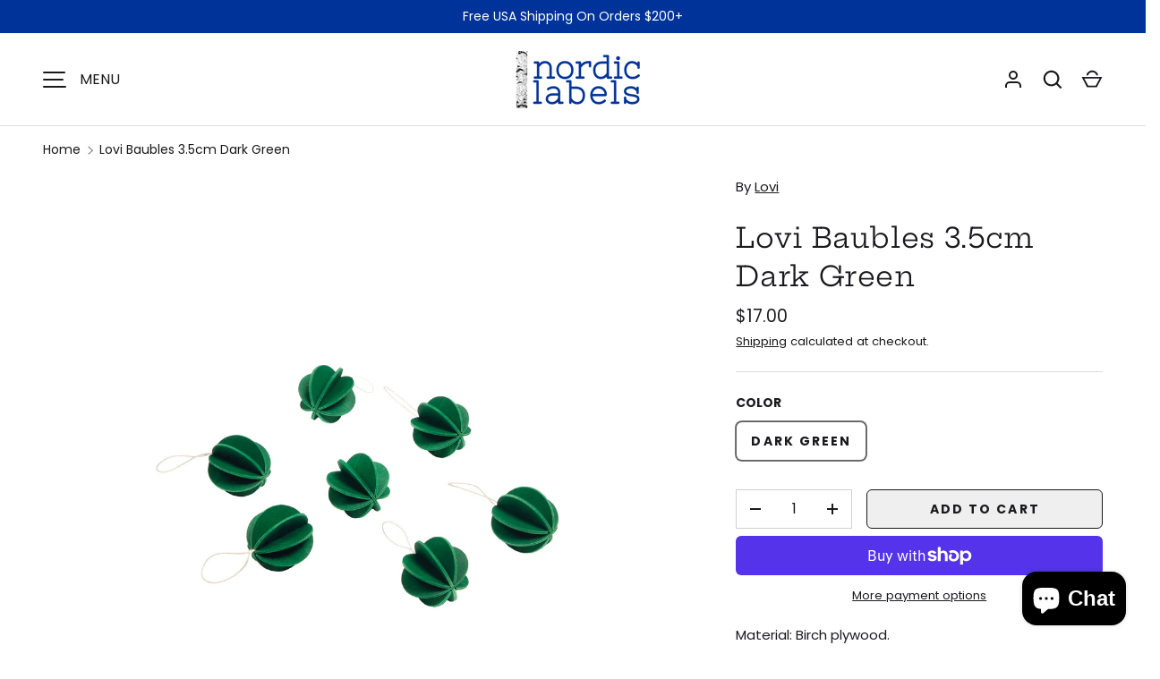

--- FILE ---
content_type: text/css
request_url: https://nordiclabels.com/cdn/shop/t/11/assets/predictive-search.css?v=99429969423392031231752266105
body_size: -172
content:
.search__reset{margin-inline-end:8px;padding:12px}.search__reset:after{content:"";position:absolute;top:12px;right:-8px;width:1px;height:24px;opacity:.3;background:currentColor}[dir=rtl] .search__reset{right:auto;left:74px}[dir=rtl] .search__reset:after{right:auto;left:-8px}.predictive-search{--heading-color: var(--text-color);display:none}.search-drawer .predictive-search{margin-top:calc(6 * var(--space-unit))}predictive-search[open] .predictive-search{display:block;z-index:31}.predictive-search .tablist__scroller{margin:0 0 -28px;padding:0 0 32px}.search-page-form predictive-search[open] .overlay{z-index:30}.search-page-form predictive-search[open] .search__form{z-index:32}.search-page-form .predictive-search{position:absolute;top:calc(var(--gutter) * -1);left:calc(var(--gutter) * -1);width:calc(100% + var(--gutter) * 2);padding:100px var(--gutter) var(--gutter)}.predictive-search__list{margin:0 -16px}.predictive-search__item:hover,.predictive-search__item[aria-selected=true]{background-color:rgba(var(--text-color)/.05)}.predictive-result{padding:12px 16px}.predictive-result__media{flex:0 0 56px;width:56px;margin-inline-end:calc(4 * var(--space-unit))}.predictive-search__view-all{margin-top:8px;padding:16px}.predictive-search__view-all>.icon{width:16px;margin-inline-start:8px}.predictive-search__no-results{padding:32px 12px 24px}.predictive-result--suggestion{padding:8px 12px;color:rgb(var(--text-color)/.6)}.predictive-result--suggestion mark{background-color:transparent;color:rgb(var(--text-color))}.search-drawer .overlay,predictive-search[open]+.search-drawer__quick-links{display:none}
/*# sourceMappingURL=/cdn/shop/t/11/assets/predictive-search.css.map?v=99429969423392031231752266105 */


--- FILE ---
content_type: text/css
request_url: https://nordiclabels.com/cdn/shop/t/11/assets/cart.css?v=75588789041775217671752266105
body_size: 315
content:
.free-shipping-notice{max-width:480px}.free-shipping-notice__bar{height:6px;border-radius:var(--free-shipping-border-radius);background-color:rgba(var(--free-shipping-bg-color))}.free-shipping-notice__bar:after{content:"";display:block;width:var(--progress);height:100%;transition:width .3s ease-out;border-radius:var(--free-shipping-border-radius) 0 0 var(--free-shipping-border-radius);background-color:rgb(var(--free-shipping-color))}[dir=rtl] .free-shipping-notice__bar:after{border-radius:0 var(--free-shipping-border-radius) var(--free-shipping-border-radius) 0}.cart-items{--column-gap: calc(5 * var(--space-unit));border-bottom:1px solid rgba(var(--text-color)/.15)}.drawer .cart-items{border-bottom:0}.cart-items th,.cart-items td{padding:0;border:0;vertical-align:top}.cart-items th:not(:first-child),.cart-items td:not(:first-child){padding-inline-start:var(--column-gap)}.cart-items th{padding-top:0;padding-bottom:calc(4 * var(--space-unit))}.cart-items .cart-item__image,.cart-items .cart-item__details{padding-top:calc(8 * var(--space-unit))}.cart-items .cart-item__image,.cart-items .cart-item__qty{padding-bottom:calc(8 * var(--space-unit))}.cart-items .cart-item__price{padding-bottom:calc(4 * var(--space-unit))}.cart-head,.cart-item__total{display:none}.cart-item{display:grid;grid-template-columns:88px auto}.cart-item:not(:first-child){border-top:1px solid rgba(var(--text-color)/.15)}.cart-item__image{grid-column:1/2;grid-row:1/4;width:88px}.cart-item__image img{max-height:120px;object-fit:contain}.cart-item__details,.cart-item__price,.cart-item__qty,.cart-item__total{grid-column:2/3;padding-top:0}.cart-item__price{margin-top:calc(2 * var(--space-unit))}.cart-item quantity-input{margin-inline-end:calc(4 * var(--space-unit))}.cart-item .qty-input{--padding: calc(10px - var(--input-border-width))}.cart-item .backorder{font-size:1.4rem}.cart-item__loader{background-color:rgba(var(--bg-color)/.5)}.qty-input__btn[disabled]{visibility:hidden;pointer-events:none}.discount{--discount-padding-x: 14px;padding:6px var(--discount-padding-x);padding-inline-start:calc(var(--discount-padding-x) - 2px);background-color:rgba(var(--text-color)/.075);text-align:start}.discount .icon{flex-shrink:0;width:20px;margin-inline-end:calc(2 * var(--space-unit))}.cart-discount{margin-bottom:calc(2 * var(--space-unit));color:rgb(var(--sale-price-color));font-weight:400}details-disclosure+details-disclosure .cart-note-disclosure{border-top:1px solid rgba(var(--text-color)/.15)}.drawer .cart-note-disclosure>summary{padding:0}.btn[name=checkout]{width:100%}[data-shopify-buttoncontainer]{justify-content:flex-end}.free-shipping-notice{margin-bottom:calc(14 * var(--space-unit))}.drawer .free-shipping-notice{margin-bottom:calc(6 * var(--space-unit))}.dynamic-cart-btns shopify-accelerated-checkout-cart{--shopify-accelerated-checkout-button-block-size: 44px;--shopify-accelerated-checkout-button-inline-size: 44px;--shopify-accelerated-checkout-button-border-radius: var(--btn-border-radius, 0);--shopify-accelerated-checkout-button-box-shadow: none;--shopify-accelerated-checkout-inline-alignment: space-between;--wallet-button-container-margin-vertical: 0px;--shopify-accelerated-checkout-row-gap: 8px;--shopify-accelerated-checkout-skeleton-background-color: rgba(0, 0, 0, 0);--shopify-accelerated-checkout-skeleton-animation-opacity-start: 0;--shopify-accelerated-checkout-skeleton-animation-opacity-end: 0;--shopify-accelerated-checkout-skeleton-animation-duration: 0s}@media (min-width: 768px){.cart__items .cart-items{--column-gap: calc(6 * var(--space-unit))}.main-content .cart-item__image,.main-content .cart-item__details,.main-content .cart-item__price,.main-content .cart-item__qty,.main-content .cart-item__total{padding-top:calc(6 * var(--space-unit));padding-bottom:calc(6 * var(--space-unit))}.main-content .cart-item__price .price,.main-content .cart-item__total .price{margin-top:10px}.cart__items .cart-head{display:table-header-group;border-bottom:2px solid rgba(var(--text-color)/.15)}.cart__items .cart-item{display:table-row}.cart__items .cart-item__total{display:table-cell}.cart__items .cart-item__price,.cart__items .cart-item__total{text-align:end}.cart__items .cart-item__qty{text-align:center}.cart__items .cart-item__qty quantity-input{margin:0;margin-bottom:calc(2 * var(--space-unit))}.cart__items .cart-item__qty-inner{flex-direction:column;justify-content:center}.cart-item__image{width:60px}.cart-item__price,.cart-item__qty{width:170px}.cart-item__total{width:100px}.cart__summary .btn[name=checkout],.dynamic-cart-btns{width:320px}}@media (min-width: 1024px){.cart__items .cart-items{--column-gap: calc(8 * var(--space-unit))}.cart-item__image{width:88px}.cart-item__price{width:230px}.cart-item__total{width:150px}}
/*# sourceMappingURL=/cdn/shop/t/11/assets/cart.css.map?v=75588789041775217671752266105 */
